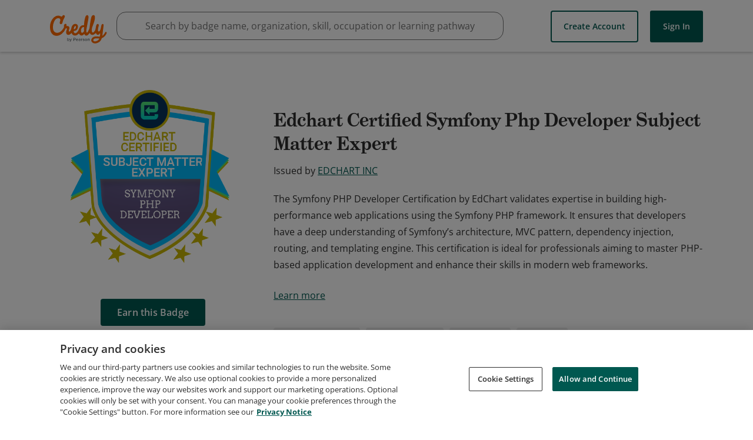

--- FILE ---
content_type: application/javascript
request_url: https://data.pendo.io/data/guide.js/65460ef3-56d0-45a3-7b3b-fe1ec0463054?id=21&jzb=eJx9T09L_DAQ_S45b5q2C7L05IIiv8NPhVXBU8kms2kkzYRk2lqk331TxHrzNrz35v35YqNNljD-06xh7fP9491T-9L-f-gPam9O7_rIdkwqhYOnVeIH53ZsiC6rO6KQGiGmaSpUBO3mQmEvMBoBWnUyEidQnUeHxkISZ6kNbJSCSPZiQfM09xf0Mw9d4BpGcBgg8jScP0AR7yUVdS6BTr_9Vv3u0QNJLUmyZtuxnvaPLU56M0gDWQG-fT3dBkz2ky3byh-DNSGjQUbwdNy4DOXE9b2uRFmJuqxvsu0IMVn0K1zsy0NRtSGi5hbZslwB0Ud5Vw&v=2.308.1_prod-io&ct=1769000400574
body_size: 103
content:
pendo.guidesPayload({"guides":[],"normalizedUrl":"http://www.credly.com/org/edchart-technologies/badge/edchart-certified-symfony-php-developer-subject-mat.2","lastGuideStepSeen":{"isMultiStep":false,"state":""},"guideWidget":{"enabled":false,"hidePoweredBy":false},"guideCssUrl":"","throttling":{"count":1,"enabled":true,"interval":1,"unit":"Day"},"autoOrdering":[],"globalJsUrl":"","segmentFlags":[],"designerEnabled":false,"features":null,"id":"21","preventCodeInjection":false});